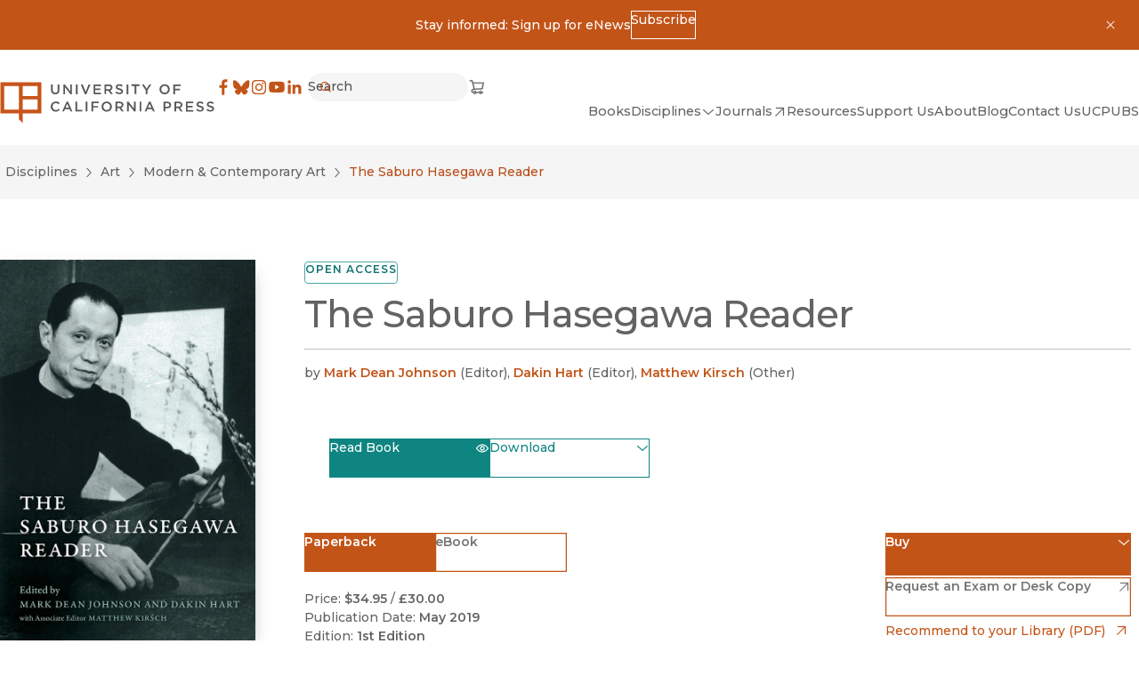

--- FILE ---
content_type: application/javascript; charset=UTF-8
request_url: https://www.ucpress.edu/_next/static/chunks/app/%5Blang%5D/read/error-3beb4aaf1c1d89aa.js
body_size: 2652
content:
(self.webpackChunk_N_E=self.webpackChunk_N_E||[]).push([[321],{32155:function(n,e,r){Promise.resolve().then(r.bind(r,12388))},12388:function(n,e,r){"use strict";r.r(e),r.d(e,{default:function(){return _}});var t=r(57437),i=r(2265),o=r(18427),a=r(36760),c=r.n(a),s=r(10494),l=r(79603);function d({currentColor:n,...e}){return(0,t.jsx)("svg",{width:"31",height:"32",viewBox:"0 0 31 32",fill:"none",xmlns:"http://www.w3.org/2000/svg",children:(0,t.jsx)("path",{fillRule:"evenodd",clipRule:"evenodd",d:"M16.9184 10.851H28.1527V2.8717H16.9184V10.851ZM16.9184 21.3973H28.1527V13.4151H16.9184V21.3973ZM2.84725 21.3973H14.0775V2.8723H2.84725V21.3973ZM0 0V24.2702H14.0775V29.1301L16.9178 32V24.2702H31V0H0Z",fill:n?"currentColor":"hsla(21, 78%, 43%, 1)"})})}var u=r(38778),f=r(24580),h=r.n(f);function p({title:n,backUrl:e}){return(0,t.jsxs)("header",{className:h().header,children:[e?(0,t.jsxs)(s.Z,{className:c()("a-link--secondary",h().back),href:e,children:[(0,t.jsx)(l.Z,{icon:"ArrowWideLeft"}),(0,t.jsxs)("span",{className:"hidden xs:line-clamp-1",children:["Back to ",(0,t.jsx)("strong",{children:n})]})]}):(0,t.jsxs)(s.Z,{className:c()("a-link--secondary",h().back),href:"/",children:[(0,t.jsx)(l.Z,{icon:"ArrowWideLeft"}),(0,t.jsx)("span",{className:"hidden xs:line-clamp-1",children:"Back to UC Press"})]}),(0,t.jsx)(s.Z,{href:"/",className:h().logo,children:(0,t.jsx)(d,{})})]})}function _({error:n,reset:e}){return(0,i.useEffect)(()=>{console.error(n)},[n]),(0,t.jsxs)(t.Fragment,{children:[(0,t.jsx)(p,{}),(0,t.jsx)(o.Z,{})]})}(0,u.BX)(`
  fragment ReaderHeaderFragment on books_default_Entry {
    title
    openAccessEpubUrl
    variantEntries {
      ... on variants_default_Entry {
        __typename
        uri
        format
      }
    }
  }
`)},63334:function(n,e,r){"use strict";r.d(e,{Z:function(){return a}});var t=r(57437),i=r(36760),o=r.n(i);function a({as:n,variant:e,className:r,children:i,accentColor:a,underline:c,lineClamp:s,...l}){return(0,t.jsx)(n,{className:o()(r,{[`t-${e}`]:!!e,"t-underline":!!c,[`t-underline--${c?.size}`]:!!c?.size,[`t-underline--${c?.color}`]:!!c?.color,"font-bold":"lg"===e,"text-accent":a}),...l,children:s?(0,t.jsx)("span",{className:1===s?"line-clamp-1":2===s?"line-clamp-2":3===s?"line-clamp-3":void 0,children:i}):(0,t.jsx)(t.Fragment,{children:i})})}a.displayName="Atomics.Type.Heading"},76057:function(n,e,r){"use strict";r.d(e,{Z:function(){return s}});var t=r(57437),i=r(36760),o=r.n(i),a=r(12860),c=r.n(a);function s({as:n="section",width:e="base",blockPadding:r,inlinePadding:i,bgColor:a="light",className:s,innerClassName:l,id:d,children:u,"aria-label":f}){return(0,t.jsx)(n,{id:d,className:o()(c().container,{[c()[`container--width-${e}`]]:!0,[c()[`container--padding-block-${r}`]]:!!r,[c()[`container--padding-inline-${i}`]]:!!i,[`a-bg-${a}`]:!!a},s),"aria-label":f,children:(0,t.jsx)("div",{className:o()(c().inner,l),children:u})})}},18427:function(n,e,r){"use strict";r.d(e,{Z:function(){return l}});var t=r(57437),i=r(46550),o=r(28914),a=r(63334),c=r(10494),s=r(76057);function l({code:n,error:e,url:r,...l}){let d=l.title??"this content";return(0,t.jsxs)(s.Z,{inlinePadding:"sm",width:"max",innerClassName:"t-rte",children:[(0,t.jsx)(a.Z,{as:"h2",children:(0,i.t)("error.header")}),(0,t.jsxs)("p",{children:[d?(0,t.jsx)(o.c,{i18nKey:"error.reader_message",i18n:i.ZP,values:{title:d},components:[r?(0,t.jsx)(c.Z,{href:r,className:"a-link",target:"_blank"},"title"):(0,t.jsx)("span",{}),(0,t.jsx)(c.Z,{href:"/contact"},"contact")]}):(0,t.jsx)(o.c,{i18nKey:"error.generic_message",i18n:i.ZP,components:[(0,t.jsx)(c.Z,{href:"/contact"},"contact")]}),n?` ${(0,i.t)("error.code_message",{code:n})}`:null]}),e?.message&&(0,t.jsx)("p",{children:e.message})]})}},40257:function(n,e,r){"use strict";var t,i;n.exports=(null==(t=r.g.process)?void 0:t.env)&&"object"==typeof(null==(i=r.g.process)?void 0:i.env)?r.g.process:r(44227)},44227:function(n){!function(){var e={229:function(n){var e,r,t,i=n.exports={};function o(){throw Error("setTimeout has not been defined")}function a(){throw Error("clearTimeout has not been defined")}function c(n){if(e===setTimeout)return setTimeout(n,0);if((e===o||!e)&&setTimeout)return e=setTimeout,setTimeout(n,0);try{return e(n,0)}catch(r){try{return e.call(null,n,0)}catch(r){return e.call(this,n,0)}}}!function(){try{e="function"==typeof setTimeout?setTimeout:o}catch(n){e=o}try{r="function"==typeof clearTimeout?clearTimeout:a}catch(n){r=a}}();var s=[],l=!1,d=-1;function u(){l&&t&&(l=!1,t.length?s=t.concat(s):d=-1,s.length&&f())}function f(){if(!l){var n=c(u);l=!0;for(var e=s.length;e;){for(t=s,s=[];++d<e;)t&&t[d].run();d=-1,e=s.length}t=null,l=!1,function(n){if(r===clearTimeout)return clearTimeout(n);if((r===a||!r)&&clearTimeout)return r=clearTimeout,clearTimeout(n);try{r(n)}catch(e){try{return r.call(null,n)}catch(e){return r.call(this,n)}}}(n)}}function h(n,e){this.fun=n,this.array=e}function p(){}i.nextTick=function(n){var e=Array(arguments.length-1);if(arguments.length>1)for(var r=1;r<arguments.length;r++)e[r-1]=arguments[r];s.push(new h(n,e)),1!==s.length||l||c(f)},h.prototype.run=function(){this.fun.apply(null,this.array)},i.title="browser",i.browser=!0,i.env={},i.argv=[],i.version="",i.versions={},i.on=p,i.addListener=p,i.once=p,i.off=p,i.removeListener=p,i.removeAllListeners=p,i.emit=p,i.prependListener=p,i.prependOnceListener=p,i.listeners=function(n){return[]},i.binding=function(n){throw Error("process.binding is not supported")},i.cwd=function(){return"/"},i.chdir=function(n){throw Error("process.chdir is not supported")},i.umask=function(){return 0}}},r={};function t(n){var i=r[n];if(void 0!==i)return i.exports;var o=r[n]={exports:{}},a=!0;try{e[n](o,o.exports,t),a=!1}finally{a&&delete r[n]}return o.exports}t.ab="//";var i=t(229);n.exports=i}()},24580:function(n){n.exports={header:"Header_header__sfRZf",back:"Header_back__vD_VD",logo:"Header_logo__G1Sxa"}},12860:function(n){n.exports={container:"Container_container__serlb","container--width-base":"Container_container--width-base__4oLTz","container--width-max":"Container_container--width-max___0WL6","container--width-wide":"Container_container--width-wide__mn_cK","container--width-narrow":"Container_container--width-narrow__QdpJp","container--padding-block-xs":"Container_container--padding-block-xs__IRAwv","container--padding-block-sm":"Container_container--padding-block-sm__oP_cQ","container--padding-block-md":"Container_container--padding-block-md__fRei7","container--padding-block-mdLg":"Container_container--padding-block-mdLg__GjbTR","container--padding-block-lg":"Container_container--padding-block-lg__l597x","container--padding-block-xl":"Container_container--padding-block-xl__o8I_j","container--padding-block-xxl":"Container_container--padding-block-xxl__hfHBG","container--padding-inline-sm":"Container_container--padding-inline-sm__KWFom","container--padding-inline-md":"Container_container--padding-inline-md__lcA50","container--padding-inline-lg":"Container_container--padding-inline-lg__aS7Mj",inner:"Container_inner__h1tQo"}}},function(n){n.O(0,[4127,2972,12,8629,9603,2971,2117,1744],function(){return n(n.s=32155)}),_N_E=n.O()}]);

--- FILE ---
content_type: application/javascript; charset=UTF-8
request_url: https://www.ucpress.edu/_next/static/chunks/app/%5Blang%5D/(frontend)/layout-57c3bc0d20b63903.js
body_size: 11557
content:
(self.webpackChunk_N_E=self.webpackChunk_N_E||[]).push([[3362],{51134:function(e,n,t){Promise.resolve().then(t.bind(t,16380)),Promise.resolve().then(t.t.bind(t,16555,23)),Promise.resolve().then(t.t.bind(t,3532,23)),Promise.resolve().then(t.bind(t,84196)),Promise.resolve().then(t.bind(t,51283)),Promise.resolve().then(t.bind(t,50055)),Promise.resolve().then(t.t.bind(t,58852,23)),Promise.resolve().then(t.bind(t,67616)),Promise.resolve().then(t.bind(t,9943)),Promise.resolve().then(t.t.bind(t,23162,23)),Promise.resolve().then(t.t.bind(t,87698,23)),Promise.resolve().then(t.t.bind(t,74995,23)),Promise.resolve().then(t.t.bind(t,12860,23)),Promise.resolve().then(t.t.bind(t,40736,23)),Promise.resolve().then(t.t.bind(t,47436,23)),Promise.resolve().then(t.bind(t,13463)),Promise.resolve().then(t.bind(t,62963)),Promise.resolve().then(t.bind(t,66310)),Promise.resolve().then(t.bind(t,54482)),Promise.resolve().then(t.bind(t,14888)),Promise.resolve().then(t.bind(t,98087)),Promise.resolve().then(t.bind(t,47239)),Promise.resolve().then(t.t.bind(t,72972,23)),Promise.resolve().then(t.t.bind(t,88003,23)),Promise.resolve().then(t.t.bind(t,74076,23)),Promise.resolve().then(t.t.bind(t,21269,23)),Promise.resolve().then(t.t.bind(t,48628,23))},56966:function(e,n,t){"use strict";t.d(n,{Z:function(){return c}});var o=t(57437),s=t(2265),r=t(36760),i=t.n(r),a=t(79603);function l({label:e,preIcon:n,postIcon:t,disabled:s,variant:r="secondary",size:l,className:c,borderless:d,align:u,full:_,...h},m){let b=i()("m-button",!!r&&`m-button--${r}`,!!l&&`m-button--${l}`,!!u&&`m-button--${u}`,d&&"m-button--borderless",_&&"w-full",c);return(0,o.jsxs)("button",{ref:m,className:b,"aria-disabled":s||void 0,...h,children:[n&&(0,o.jsx)(a.Z,{icon:n}),(0,o.jsx)("span",{children:e}),t&&(0,o.jsx)(a.Z,{icon:t})]})}l.displayName="Atomics.Button";var c=(0,s.forwardRef)(l)},90839:function(e,n,t){"use strict";t.d(n,{Z:function(){return c}});var o=t(57437),s=t(2265),r=t(36760),i=t.n(r),a=t(79603);function l({label:e,postIcon:n,disabled:t,variant:s="secondary",className:r,caps:l,iconSize:c,...d},u){let _=i()("a-link m-button-text",l?"t-label-caps-lt":"t-base",!!s&&`m-button-text--${s}`,r);return(0,o.jsxs)("button",{ref:u,className:_,"aria-disabled":t||void 0,...d,children:[(0,o.jsx)("span",{children:e}),n&&(0,o.jsx)(a.Z,{icon:n,size:c,className:"inline"})]})}l.displayName="Atomics.ButtonText";var c=(0,s.forwardRef)(l)},83457:function(e,n,t){"use strict";t.d(n,{Z:function(){return c}});var o=t(57437),s=t(2265),r=t(36760),i=t.n(r),a=t(79603);function l({label:e,icon:n,disabled:t,variant:s,className:r,size:l="base",iconSize:c,...d},u){let _=i()("m-icon-button",!!s&&`m-icon-button--${s}`,!!l&&`m-icon-button--${l}`,r);return(0,o.jsxs)("button",{ref:u,className:_,"aria-disabled":t||void 0,...d,children:[n&&(0,o.jsx)(a.Z,{icon:n,size:c??"circular"===s?20:16}),(0,o.jsx)("span",{className:"sr-only",children:e})]})}l.displayName="Atomics.IconButton";var c=(0,s.forwardRef)(l)},16380:function(e,n,t){"use strict";t.d(n,{default:function(){return a}});var o=t(57437),s=t(2265),r=t(72694),i=t(79603);function a({children:e,closeLabel:n,...t}){let[a,l]=(0,r.Xs)("uc-press-announcement",""),[c,d]=(0,s.useState)(!1),u=(0,s.useId)();return((0,s.useEffect)(()=>{d("hide"===a)},[a]),c)?null:(0,o.jsx)("div",{role:"banner",id:u,...t,children:(0,o.jsxs)("div",{className:"grid grid-cols-[auto_1fr_auto] m-auto max-w-max",children:[(0,o.jsx)("div",{}),(0,o.jsx)("div",{children:e}),(0,o.jsxs)("button",{type:"button",className:"p-2",onClick:()=>l("hide"),"aria-controls":u,children:[(0,o.jsx)(i.Z,{icon:"Close"}),(0,o.jsx)("span",{className:"sr-only",children:n})]})]})})}},84196:function(e,n,t){"use strict";t.d(n,{default:function(){return W}});var o=t(57437),s=t(2265),r=t(72694),i=t(76057),a=t(2360),l=t(67977),c=t(59342),d={Content:a.default,Provider:l.default,Toggle:c.Z},u=t(46550),_=t(10494),h=t(92203);function m({currentColor:e,...n}){return(0,s.useId)(),(0,o.jsxs)("svg",{width:"356",height:"70",viewBox:"0 0 356 70",...h.Z,...n,children:[(0,o.jsx)("path",{fill:"#58595B",d:"M84.7 4.3h2.9v9.3c0 3 1.6 4.7 4.1 4.7 2.5 0 4.1-1.5 4.1-4.5V4.4h2.9v9.3c0 4.9-2.8 7.3-7 7.3s-7-2.5-7-7.2V4.3ZM105 4.3h2.7l8.8 11.3V4.3h2.8v16.4h-2.4l-9-11.6v11.6h-2.8V4.3h-.1ZM125.9 4.3h2.9v16.4h-2.9V4.3ZM137.3 4.3l4.9 12.6 4.9-12.6h3.1l-6.8 16.5h-2.6L134 4.3h3.3ZM155.4 4.3h12.1v2.6h-9.3v4.3h8.2v2.6h-8.2v4.4h9.4v2.6h-12.2V4.3ZM173.4 4.3h7.3c2.1 0 3.7.6 4.7 1.6.9.9 1.4 2.1 1.4 3.5 0 2.7-1.6 4.3-3.9 5l4.4 6.2h-3.4l-4-5.7h-3.6v5.7h-2.9V4.2v.1Zm7.1 8.1c2.1 0 3.4-1.1 3.4-2.7 0-1.8-1.3-2.8-3.4-2.8h-4.2v5.5h4.2ZM191.5 18.2l1.7-2.1c1.6 1.4 3.2 2.1 5.2 2.1s2.9-.8 2.9-2.1c0-1.2-.7-1.8-3.7-2.5-3.5-.8-5.4-1.9-5.4-4.9 0-2.9 2.3-4.8 5.6-4.8s4.3.7 5.9 2.1l-1.5 2.2c-1.5-1.1-2.9-1.7-4.4-1.7-1.5 0-2.7.9-2.7 1.9 0 1.3.7 1.9 3.9 2.6 3.5.8 5.2 2.1 5.2 4.8 0 3.1-2.4 4.9-5.8 4.9s-4.9-.9-6.8-2.6l-.1.1ZM210.1 4.3h2.9v16.4h-2.9V4.3ZM223.6 6.9h-5.2V4.2h13.3v2.7h-5.2v13.7h-2.9V6.9ZM241.9 14.2l-6.5-9.9h3.4l4.6 7.2 4.6-7.2h3.3l-6.5 9.8v6.5h-2.9v-6.5.1ZM264.8 12.5c0-4.7 3.6-8.5 8.6-8.5s8.5 3.8 8.5 8.4c0 4.7-3.6 8.5-8.6 8.5s-8.5-3.8-8.5-8.4Zm14.1 0c0-3.2-2.3-5.8-5.6-5.8s-5.5 2.6-5.5 5.8c0 3.2 2.3 5.8 5.6 5.8s5.5-2.6 5.5-5.8ZM287.7 4.3h12.2v2.6h-9.3v4.5h8.3V14h-8.3v6.7h-2.9V4.3ZM84.2 41.5c0-4.7 3.5-8.5 8.4-8.5s4.9 1.1 6.4 2.5l-1.8 2.1c-1.3-1.2-2.7-2-4.6-2-3.1 0-5.4 2.5-5.4 5.8 0 3.2 2.3 5.8 5.4 5.8 3.1 0 3.3-.8 4.7-2.1l1.8 1.9c-1.7 1.8-3.6 2.9-6.6 2.9-4.8 0-8.3-3.7-8.3-8.4ZM110.3 33.2h2.7l7.2 16.5h-3l-1.7-4h-7.7l-1.7 4h-2.9l7.2-16.5h-.1Zm4.1 9.9-2.8-6.5-2.8 6.5h5.6ZM125.3 33.3h2.9V47h8.6v2.6h-11.5V33.2v.1ZM142.3 33.3h2.9v16.4h-2.9V33.3ZM151.8 33.3H164v2.6h-9.3v4.5h8.3V43h-8.3v6.7h-2.9V33.3ZM168.6 41.5c0-4.7 3.6-8.5 8.6-8.5s8.5 3.8 8.5 8.4c0 4.7-3.6 8.5-8.6 8.5s-8.5-3.8-8.5-8.4Zm14.1 0c0-3.2-2.3-5.8-5.6-5.8s-5.5 2.6-5.5 5.8c0 3.2 2.3 5.8 5.6 5.8s5.5-2.6 5.5-5.8ZM191.6 33.3h7.3c2.1 0 3.7.6 4.7 1.6.9.9 1.4 2.1 1.4 3.5 0 2.7-1.6 4.3-3.9 5l4.4 6.2h-3.4l-4-5.7h-3.6v5.7h-2.9V33.2v.1Zm7.1 8.1c2.1 0 3.4-1.1 3.4-2.7 0-1.8-1.3-2.8-3.4-2.8h-4.2v5.5h4.2ZM210.8 33.3h2.7l8.8 11.3V33.3h2.8v16.4h-2.4l-9-11.6v11.6h-2.8V33.3h-.1ZM231.8 33.3h2.9v16.4h-2.9V33.3ZM247.2 33.2h2.7l7.2 16.5h-3l-1.7-4h-7.7l-1.7 4h-2.9l7.2-16.5h-.1Zm4.1 9.9-2.8-6.5-2.8 6.5h5.6ZM271.5 33.3h6.5c3.8 0 6.2 2.2 6.2 5.5 0 3.7-2.9 5.6-6.5 5.6h-3.2v5.3h-2.9V33.3h-.1Zm6.2 8.5c2.2 0 3.5-1.2 3.5-2.9 0-2-1.4-3-3.5-3h-3.3v5.9h3.3ZM289.5 33.3h7.3c2.1 0 3.7.6 4.7 1.6.9.9 1.4 2.1 1.4 3.5 0 2.7-1.6 4.3-3.9 5l4.4 6.2H300l-4-5.7h-3.6v5.7h-2.9V33.2v.1Zm7.1 8.1c2.1 0 3.4-1.1 3.4-2.7 0-1.8-1.3-2.8-3.4-2.8h-4.2v5.5h4.2ZM308.7 33.3h12.1v2.6h-9.3v4.3h8.2v2.6h-8.2v4.4h9.4v2.6h-12.2V33.3ZM325.6 47.3l1.7-2.1c1.6 1.4 3.2 2.1 5.2 2.1s2.9-.8 2.9-2.1c0-1.2-.7-1.8-3.7-2.5-3.5-.8-5.4-1.9-5.4-4.9 0-2.9 2.3-4.8 5.6-4.8s4.3.7 5.9 2.1l-1.5 2.2c-1.5-1.1-2.9-1.7-4.4-1.7-1.5 0-2.7.9-2.7 1.9 0 1.3.7 1.9 3.9 2.6 3.5.8 5.2 2.1 5.2 4.8 0 3.1-2.4 4.9-5.8 4.9s-4.9-.9-6.8-2.6l-.1.1ZM342.7 47.3l1.7-2.1c1.6 1.4 3.2 2.1 5.2 2.1s2.9-.8 2.9-2.1c0-1.2-.7-1.8-3.7-2.5-3.5-.8-5.4-1.9-5.4-4.9 0-2.9 2.3-4.8 5.6-4.8s4.3.7 5.9 2.1l-1.5 2.2c-1.5-1.1-2.9-1.7-4.4-1.7-1.5 0-2.7.9-2.7 1.9 0 1.3.7 1.9 3.9 2.6 3.5.8 5.2 2.1 5.2 4.8 0 3.1-2.4 4.9-5.8 4.9s-4.9-.9-6.8-2.6l-.1.1Z"}),(0,o.jsx)("path",{fill:"#C8541A",d:"M.7.8v51.9h30.8v10.4l6.2 6.1V52.7h30.8V.8H.7Zm30.8 45.7H6.9V6.9h24.6v39.6Zm30.8 0H37.7V29.4h24.6v17.1Zm0-22.5H37.7V6.9h24.6V24Z"})]})}m.displayName="SVG.UCPressLogoText";var b=t(23162),v=t.n(b);function g(e){return(0,o.jsxs)(_.Z,{href:"/",className:"inline-block",children:[(0,o.jsx)(m,{className:v().logo,...e}),(0,o.jsx)("span",{className:"sr-only",children:(0,u.t)("app.title")})]})}var p=t(38778),f=t(96199),x=t(86595),N=t(36760),k=t.n(N),y=t(79603);function w({label:e,icon:n,disabled:t,variant:s,className:r,size:i,...a},l){let c=k()("m-icon-button",!!s&&`m-icon-button--${s}`,!!i&&`m-icon-button--${i}`,r);return(0,o.jsxs)(_.Z,{ref:l,className:c,"aria-disabled":t||void 0,...a,children:[n&&(0,o.jsx)(y.Z,{icon:n,size:"social"===s?24:"circular"===s?20:16}),(0,o.jsx)("span",{className:"sr-only",children:e})]})}w.displayName="Atomics.IconButtonLink";var j=(0,s.forwardRef)(w),Z=t(58852),P=t.n(Z);function C({variant:e,size:n,...t}){let s=(0,p.Jc)(S,t.data);if(s?.socialLinks?.__typename!=="socialLinks_GlobalSet")return null;let{facebookUrl:r,blueskyUrl:i,instagramUrl:a,youtubeUrl:l,linkedinUrl:c}=s.socialLinks,d=[...r?[{icon:"Facebook",url:r}]:[],...i?[{icon:"Bluesky",url:i}]:[],...a?[{icon:"Instagram",url:a}]:[],...l?[{icon:"YouTube",url:l}]:[],...c?[{icon:"LinkedIn",url:c}]:[]];return 0===d.length?null:(0,o.jsx)("nav",{"aria-label":(0,u.t)("nav.a11y_social_navigation_label"),children:(0,o.jsx)("ul",{className:P().socialLinks,children:d.map(t=>(0,o.jsx)("li",{children:"buttons"===e?(0,o.jsx)(j,{icon:t.icon,href:t.url,label:t.icon,variant:"social",target:"_blank",size:n}):(0,o.jsxs)(_.Z,{href:t.url,className:P().link,target:"_blank",children:[(0,o.jsx)(y.Z,{icon:t.icon,size:20}),(0,o.jsx)("span",{className:"sr-only",children:t.icon})]})},t.icon))})})}let S=(0,p.BX)(`
  fragment SocialLinksListFragment on Query {
    socialLinks: globalSet(site: $site, handle: "socialLinks") {
      __typename
      ... on socialLinks_GlobalSet {
        facebookUrl
        instagramUrl
        youtubeUrl
        linkedinUrl
        blueskyUrl
      }
    }
  }
`);var L=t(50847);function M({label:e,placeholder:n,...t}){return(0,o.jsx)(L.Z,{type:"search",preIcon:"Search",label:e??(0,u.t)("search.label"),placeholder:n??(0,u.t)("search.label"),variant:"rounded",...t})}var F=t(67616);function E({className:e,...n}){return(0,o.jsx)(s.Suspense,{children:(0,o.jsxs)(F.default,{className:e,pathname:"search",children:[(0,o.jsx)(M,{...n}),(0,o.jsx)("button",{type:"submit",className:"sr-only",children:(0,u.t)("common.submit")})]})})}var A=t(74995),D=t.n(A);function B({hideLabel:e,className:n,...t}){let s=(0,p.Jc)(T,t.data),r=s?.globalSet?.__typename==="externalsUrls_GlobalSet"?s.globalSet.shopUrl:null;return r?(0,o.jsx)("div",{children:(0,o.jsxs)(_.Z,{href:r,className:k()(D().shop,n),newWindow:!0,children:[(0,o.jsx)("span",{className:e?"sr-only":void 0,children:(0,u.t)("nav.cart")}),(0,o.jsx)(y.Z,{icon:"ShoppingCart",width:20,height:20})]})}):null}let T=(0,p.BX)(`
  fragment ShoppingCartLinkFragment on Query {
    globalSet(handle: "externalsUrls") {
      ... on externalsUrls_GlobalSet {
        __typename
        shopUrl
      }
    }
  }
`);var R=t(90839),V=t(26695),$=t(59893),I=t.n($);function O({label:e,icon:n}){let{toggleRef:t,onToggleClick:s}=(0,V.D)();return(0,o.jsx)(R.Z,{className:I().toggle,label:e,postIcon:n,caps:!0,iconSize:32,ref:t,onClick:s})}O.displayName="MobileNav.Toggle";var H=t(51283);function U({onClick:e,...n}){let{onCloseClick:t}=(0,V.D)(),r=(0,s.useCallback)(()=>{e&&e(),t()},[e,t]);return(0,o.jsx)(H.default,{onClick:r,...n})}var z=t(50055);function J({onClick:e,...n}){let{onCloseClick:t}=(0,V.D)(),r=(0,s.useCallback)(()=>{e&&e(),t()},[e,t]);return(0,o.jsx)(z.default,{onClick:r,mobile:!0,...n})}var G=t(1333),q=t.n(G);function W(e){let n=(0,p.Jc)(Q,e.data),{t}=(0,x.Z)(),a=(0,r.tm)(),[l,c]=(0,s.useState)(!1),u=(0,s.useId)();if((0,s.useEffect)(()=>{c(a)},[a]),!l)return null;let _=n.mobileNav?n.mobileNav:[];return(0,o.jsx)("div",{className:q().mobileNav,children:(0,o.jsxs)(d.Provider,{options:{modal:!0,scrollLockClassName:"has-scroll-lock"},children:[(0,o.jsx)(O,{"aria-controls":u,label:"Menu",icon:"Hamburger"}),(0,o.jsxs)(d.Content,{id:u,className:q().mobileNav__dialog,children:[(0,o.jsxs)(i.Z,{as:"header",innerClassName:q().mobileNav__header,children:[(0,o.jsx)(g,{}),(0,o.jsx)(O,{label:"Close",icon:"Close"})]}),(0,o.jsxs)(i.Z,{className:q().mobileNav__content,innerClassName:q().mobileNav__contentInner,children:[(0,o.jsx)(f.Z.Provider,{children:(0,o.jsx)(f.Z.Group,{"aria-label":t("nav.a11y_site_navigation_label"),children:(0,o.jsxs)("ul",{children:[_.map(e=>{if(e?.__typename!=="headerNavigation_Node")return null;let t=!!e?.children&&e.children.length>0||"Disciplines"===e.title;return(0,o.jsx)("li",{className:q().mobileNav__item,children:t?(0,o.jsx)(J,{data:e,disciplines:n.disciplineNav?.map(e=>({id:`${e?.id}`,title:`${e?.title}`,uri:`${e?.uri}`}))}):(0,o.jsx)(U,{data:e,mobile:!0})},e.id)}),(0,o.jsx)("li",{className:q().mobileNav__item,children:(0,o.jsx)(B,{data:n,className:"m-nav-item m-nav-item--mobile"})})]})})}),(0,o.jsx)(E,{name:"q",size:"lg",block:!0,hideLabel:!0,borderless:!0}),(0,o.jsx)(C,{data:n,variant:"buttons",size:"lg"})]})]})]})})}let Q=(0,p.BX)(`
  fragment MobileNavFragment on Query {
    mobileNav: navigationNodes(
      site: $site
      navHandle: "headerNavigation"
      level: 1
    ) {
      ... on headerNavigation_Node {
        __typename
        id
        title
        ...HeaderSubnavAndToggleFragment
        ...NavItemFragment
        children {
          __typename
          id
          title
          ...NavItemFragment
        }
      }
    }
    disciplineNav: entries(
      site: $site
      section: "disciplines"
      level: 1
      orderBy: "title"
    ) {
      __typename
      id
      title
      uri
    }
    ...SocialLinksListFragment
    ...ShoppingCartLinkFragment
  }
`)},51283:function(e,n,t){"use strict";t.d(n,{default:function(){return u}});var o=t(57437),s=t(99376),r=t(36760),i=t.n(r),a=t(2265),l=t(10494),c=t(38778),d=t(79603);function u({data:e,mobile:n,nested:t,onClick:r}){let u=(0,c.Jc)(_,e),h=(0,s.usePathname)(),m=(0,a.useCallback)(()=>{r&&r()},[r]),b="1"===u.newWindow,v=u.children?u.children.length:0,g=i()("m-nav-item",{"m-nav-item--mobile":n,"m-nav-item--nested":t});return"Passive"===u.typeLabel?(0,o.jsxs)("span",{className:g,children:[(0,o.jsx)("span",{children:u.title}),!!v&&(0,o.jsx)(d.Z,{icon:"DisclosureDown"})]}):u.uri&&u.title?(0,o.jsxs)(l.Z,{href:u.uri,currentPathname:h,target:b?"_blank":void 0,className:g,onClick:m,children:[(0,o.jsx)("span",{children:u.title}),b&&(0,o.jsx)(d.Z,{icon:"LinkExternal"})]}):null}u.displayName="Header.SiteNav.Item";let _=(0,c.BX)(`
  fragment NavItemFragment on headerNavigation_Node {
    title
    uri: nodeUri
    typeLabel
    newWindow
    level
    children {
      __typename
    }
  }
`)},50055:function(e,n,t){"use strict";t.d(n,{default:function(){return m}});var o=t(57437),s=t(2265),r=t(36760),i=t.n(r),a=t(96199),l=t(38778),c=t(10494),d=t(2974),u=t(51283),_=t(69824),h=t.n(_);function m({mobile:e,disciplines:n,onClick:t,...r}){let _=(0,l.Jc)(b,r.data),{setActiveId:m}=(0,d.F)(),v=(0,s.useId)(),g=(0,s.useCallback)(()=>{m(null),t&&t()},[t,m]);if(!_?.title)return null;let p="Disciplines"===_.title,f=_.children??[],x=p&&n?n.length+f.length:f.length,N=_.children&&!e?Math.ceil(x/10):1;return(0,o.jsxs)(o.Fragment,{children:[(0,o.jsx)(a.Z.Toggle,{id:v,className:i()("m-nav-item m-nav-item--toggle",{"m-nav-item--mobile":e}),label:_.title,icon:"DisclosureDown"}),(0,o.jsx)(a.Z.Content,{id:v,style:{"--header-nav-columns":N>3?3:N},className:i()(h().subnav,{[h()["subnav--mobile"]]:e,[h()["subnav--dropdown"]]:!e}),children:(0,o.jsx)("div",{children:(0,o.jsxs)("ul",{className:h().subnav__list,children:[f.map(e=>e&&"headerNavigation_Node"===e.__typename?(0,o.jsx)("li",{className:h().subnav__item,children:(0,o.jsx)(u.default,{data:e,onClick:g,nested:!0})},e.id):null),p&&n?.map(e=>o.jsx("li",{className:h().subnav__item,children:o.jsx(c.Z,{href:e.uri,className:"m-nav-item m-nav-item--nested",onClick:g,children:o.jsx("span",{children:e.title})})},e.id))]})})})]})}let b=(0,l.BX)(`
  fragment HeaderSubnavAndToggleFragment on headerNavigation_Node {
    id
    title
    children {
      __typename
      id
      title
      ...NavItemFragment
      children {
        __typename
        id
        ...NavItemFragment
      }
    }
  }
`)},67616:function(e,n,t){"use strict";t.d(n,{default:function(){return r}});var o=t(57437),s=t(99376);function r({children:e,scrollTarget:n,pathname:t,...r}){let i=(0,s.usePathname)(),a=(0,s.useSearchParams)(),l=a?Object.fromEntries(a):{},c=(0,s.useRouter)(),d=t??i;return(0,o.jsx)("form",{...r,onSubmit:function(e){e.preventDefault();let t=new URLSearchParams(Object.assign({},l,Object.fromEntries(new FormData(e.target))));for(let[e,n]of t)n||t.delete(e);let o=new URL(d,"https://www.ucpress.edu");o.search=t.toString(),o.hash=n??"",c.push(`${o.pathname}${o.search}${o.hash}`,{scroll:!!n})},children:e})}},14669:function(e,n,t){"use strict";t.d(n,{Z:function(){return r}});var o=t(57437),s=t(46550);function r({label:e,id:n,name:t,descId:r,description:i,required:a,className:l,hideLabel:c,children:d}){return(0,o.jsxs)("div",{className:l,children:[(0,o.jsxs)("label",{htmlFor:n,className:c?"sr-only":"t-label-caps-lt pb-2 inline-block",children:[e,a&&(0,o.jsxs)(o.Fragment,{children:[(0,o.jsx)("span",{className:"sr-only",children:(0,s.t)("common.required")}),(0,o.jsx)("span",{"aria-hidden":"true",children:" *"})]})]}),d,i&&(0,o.jsx)("div",{id:r,children:i})]})}},50847:function(e,n,t){"use strict";t.d(n,{Z:function(){return d}});var o=t(57437),s=t(2265),r=t(36760),i=t.n(r),a=t(14669),l=t(79603);function c({name:e,type:n="text",label:t,description:r,disabled:c,required:d,className:u,inputClassName:_,borderless:h,block:m,hideLabel:b,size:v,preIcon:g,variant:p,...f},x){let N=(0,s.useId)(),k=r?`${N}-desc`:void 0;return(0,o.jsx)(a.Z,{label:t,id:N,name:e,descId:k,description:r,required:d,hideLabel:b,children:(0,o.jsxs)("div",{className:i()("m-input-wrapper",{[`m-input-wrapper--${v}`]:!!v,[`m-input-wrapper--${p}`]:!!p,"m-input-wrapper--disabled":!!c},u),children:[g&&(0,o.jsx)(l.Z,{icon:g,className:"m-input-wrapper__preIcon"}),(0,o.jsx)("input",{className:i()("m-input",{"m-input--borderless":!!h,"w-full":m},_),type:n,ref:x,id:N,name:e,"aria-required":d,"aria-disabled":c,"aria-describedby":k,...f})]})})}c.displayName="Atomics.Input";var d=(0,s.forwardRef)(c)},9943:function(e,n,t){"use strict";t.d(n,{default:function(){return s}});var o=t(2265);function s(){return(0,o.useEffect)(()=>{let e=document.documentElement.className.replace("no-js","js");document.documentElement.className=e},[]),null}},76057:function(e,n,t){"use strict";t.d(n,{Z:function(){return l}});var o=t(57437),s=t(36760),r=t.n(s),i=t(12860),a=t.n(i);function l({as:e="section",width:n="base",blockPadding:t,inlinePadding:s,bgColor:i="light",className:l,innerClassName:c,id:d,children:u,"aria-label":_}){return(0,o.jsx)(e,{id:d,className:r()(a().container,{[a()[`container--width-${n}`]]:!0,[a()[`container--padding-block-${t}`]]:!!t,[a()[`container--padding-inline-${s}`]]:!!s,[`a-bg-${i}`]:!!i},l),"aria-label":_,children:(0,o.jsx)("div",{className:r()(a().inner,c),children:u})})}},2360:function(e,n,t){"use strict";t.d(n,{default:function(){return _}});var o=t(57437),s=t(2265),r=t(36760),i=t.n(r),a=t(99376),l=t(26695),c=t(59342),d=t(58068),u=t.n(d);function _({children:e,className:n,variant:t,...r}){let{dialogRef:d,onCloseClick:_}=(0,l.D)(),h=(0,a.usePathname)();return(0,s.useEffect)(()=>{_()},[h]),(0,o.jsx)("dialog",{ref:d,className:i()(u().content,{[u()["content--simple"]]:"simple"===t},n),...r,children:(0,o.jsxs)("div",{children:["simple"===t&&(0,o.jsx)(c.Z,{styledAs:"close",className:u().close,label:"Close"}),e]})})}_.displayName="Dialog.Dialog"},67977:function(e,n,t){"use strict";t.d(n,{default:function(){return i}});var o=t(57437),s=t(63423),r=t(26695);function i({children:e,options:n}){let t=(0,s.Z)(n);return(0,o.jsx)(r.Z.Provider,{value:t,children:e})}i.displayName="Dialog.Provider"},58972:function(e,n,t){"use strict";t.d(n,{default:function(){return _}});var o=t(57437),s=t(36760),r=t.n(s),i=t(56966),a=t(83457),l=t(90839),c=t(26695),d=t(47430),u=t.n(d);function _({styledAs:e="button",label:n,size:t,className:s,variant:d,align:_,full:h}){let{toggleRef:m,onToggleClick:b}=(0,c.D)();return"button"===e?(0,o.jsx)(i.Z,{label:n,ref:m,onClick:b,className:s,size:t,variant:d,align:_,full:h}):"buttonText"===e?(0,o.jsx)(l.Z,{label:n,ref:m,onClick:b,className:s,postIcon:"LinkExternal",iconSize:16,variant:"tab"}):(0,o.jsx)(a.Z,{label:n,ref:m,onClick:b,className:r()(u().close,s),icon:"Close",size:"md",iconSize:20})}_.displayName="Dialog.Toggle"},59342:function(e,n,t){"use strict";t.d(n,{Z:function(){return o.default}});var o=t(58972)},26695:function(e,n,t){"use strict";t.d(n,{D:function(){return r}});var o=t(2265);let s=(0,o.createContext)(null);function r(){let e=(0,o.useContext)(s);if(!e)throw Error("Dialog components cannot be rendered outside the Dialog.Provider component.");return e}n.Z=s},13463:function(e,n,t){"use strict";t.d(n,{default:function(){return c}});var o=t(57437),s=t(36760),r=t.n(s),i=t(2974),a=t(70201),l=t.n(a);function c({children:e,className:n,id:t,...s}){let{getContentProps:a}=(0,i.F)();return(0,o.jsx)("div",{...a(t),className:r()(l().content,{...!!n&&{[n]:!0}}),...s,children:e})}c.displayName="Disclosure.Content"},62963:function(e,n,t){"use strict";t.d(n,{default:function(){return l}});var o=t(57437),s=t(2265),r=t(99376),i=t(72694),a=t(2974);function l({className:e,children:n,lockScroll:t,as:l="nav",...c}){let d=(0,s.useRef)(null),u=(0,r.usePathname)(),{activeId:_,setActiveId:h,initActiveId:m,closeOnFocusOut:b}=(0,a.F)();(0,i.t$)(d,()=>b?h(null):null),(0,s.useEffect)(()=>h(m??null),[u,h,m]);let v=(0,s.useCallback)(e=>{if(!b)return;let n=d?.current;!n||n.contains(e.relatedTarget)||h(null)},[h,b]);(0,i.OR)("focusout",v,d);let g=(0,s.useCallback)(e=>{"Escape"===e.key&&h(null)},[h]);return(0,i.OR)("keydown",g,d),(0,s.useEffect)(()=>{let e=document.querySelector("body");!e?.classList.contains("has-mobile-nav-active")&&t&&e?.classList.toggle("has-scroll-lock",!!_)},[_,t]),(0,o.jsx)(l,{ref:d,className:e,...c,children:n})}},66310:function(e,n,t){"use strict";t.d(n,{default:function(){return i}});var o=t(57437),s=t(2974),r=t(2265);function i({initActiveId:e,closeOnFocusOut:n,children:t}){let i=function(e={}){let[n,t]=(0,r.useState)(e?.initActiveId??null),o=(0,r.useCallback)(e=>{t(e)},[]),s=(0,r.useCallback)(e=>({"aria-controls":e,"aria-expanded":e===n,onClick:()=>t(n=>n===e?null:e)}),[n]),i=(0,r.useCallback)(e=>({id:e,inert:n!==e?"":void 0}),[n]);return{initActiveId:e.initActiveId,closeOnFocusOut:e.closeOnFocusOut,activeId:n,setActiveId:o,getToggleProps:s,getContentProps:i}}({initActiveId:e,closeOnFocusOut:n});return(0,o.jsx)(s.Z.Provider,{value:i,children:t})}},54482:function(e,n,t){"use strict";t.d(n,{default:function(){return _}});var o=t(57437),s=t(36760),r=t.n(s),i=t(79603),a=t(10494),l=t(86595),c=t(2974),d=t(74329),u=t.n(d);function _({label:e,id:n,href:t,icon:s,iconSize:d,className:_,...h}){let{getToggleProps:m}=(0,c.F)(),{t:b}=(0,l.Z)(),v=m(n),g=v["aria-expanded"];return t?(0,o.jsxs)("div",{className:r()(u().toggle,_),"data-toggle-open":g,...h,children:[(0,o.jsx)(a.Z,{href:t,children:e}),(0,o.jsxs)("button",{...v,children:[s&&(0,o.jsx)(i.Z,{icon:s,size:d}),(0,o.jsx)("span",{className:"sr-only",children:b(g?"nav.close_menu":"nav.open_menu")})]})]}):(0,o.jsxs)("button",{type:"button",className:r()(u().toggle,_),"data-toggle-open":g,...v,...h,children:[(0,o.jsx)("span",{children:e}),s&&(0,o.jsx)(i.Z,{icon:s,size:d})]})}_.displayName="Disclosure.Toggle"},2974:function(e,n,t){"use strict";t.d(n,{F:function(){return r}});var o=t(2265);let s=(0,o.createContext)(null);function r(){let e=(0,o.useContext)(s);if(!e)throw Error("MenuManager components cannot be rendered outside the MenuManager.Provider component.");return e}n.Z=s},96199:function(e,n,t){"use strict";t.d(n,{Z:function(){return a}});var o=t(62963),s=t(66310),r=t(54482),i=t(13463),a={Group:o.default,Provider:s.default,Toggle:r.default,Content:i.default}},86595:function(e,n,t){"use strict";t.d(n,{Z:function(){return a}});var o=t(2265),s=t(66110),r=t(99376),i=t(38778);function a(){let e=(0,r.useParams)(),n=(0,s.$G)(),{i18n:t}=n;return(0,o.useEffect)(()=>{"string"==typeof e?.lang&&t.resolvedLanguage!==e.lang&&i.E7.includes(e.lang)&&t.changeLanguage(e.lang)},[e?.lang]),n}t(44720)},44720:function(e,n,t){"use strict";var o={};t.r(o),t.d(o,{en:function(){return a},es:function(){return l}});var s=t(46550),r=t(28230),i=t(38778),a=JSON.parse('{"translation":{"404":{"header":"Page Not Found","message":"Sorry, the page you were looking for could not be found.","post":{"header":"Blog Post Not Found","message":"Sorry, the blog post you were looking for could not be found."}},"key":"English","app":{"title":"University of California Press"},"common":{"email":"Email","loading":"Loading","required":"Required","submit":"Submit","dismiss":"Dismiss","back_to":"Back to","see_all":"See All","read_more":"Read More","read_less":"Read Less","page":"Page","of_count":"of {{count, number}}","go":"Go","browse_all":"Browse All","results_count":"{{count, number}} Result","results_count_other":"{{count, number}} Results","sort_by":"Sort By","filter":"Filter","filter_other":"Filters","no_results":"No results.","no_results_for":"No results for \\"{{val}}\\".","no_results_with_filters":"No results with current filters.","learn_more":"Learn More","epub":"EPUB","pdf":"PDF"},"glossary":{"open_access":"Open Access","discipline":"Discipline","discipline_other":"Disciplines","endowment":"Endowment","endowment_other":"Endowments","book":"Book","book_other":"Books","ebooks":"Ebooks","journal":"Journal","journal_other":"Journals","blog":"Blog","blog_post":"Blog Post","blog_post_other":"Blog Posts","post":"Post","post_other":"Posts","cateogory":"Category","category_other":"Categories","tag":"Tag","tag_other":"Tags","series":"Series","resource":"Resource","resource_other":"Resources","page":"Page","page_other":"Pages"},"flyer":{"print":"Print","print_instructions":"To save as a PDF, click \\"Print\\" and select \\"Save as PDF\\" or \\"Print to PDF\\" from the Destination dropdown. On a mobile device, click the \\"Share\\" button, then choose \\"Print\\" and \\"Save as PDF\\"."},"metrics":{"abstract_views":"<strong>{{count, number}}</strong> Abstract View","abstract_views_other":"<strong>{{count, number}}</strong> Abstract Views","downloads":"<strong>{{count, number}}</strong> Download","downloads_other":"<strong>{{count, number}}</strong> Downloads","reads":"<strong>{{count, number}}</strong> Read","reads_other":"<strong>{{count, number}}</strong> Reads"},"search":{"label":"Search","search_results":"Search Results","placeholder":"Enter keyword to search..."},"filter":{"all":"All"},"format":{"hardcover":"Hardcover","paperback":"Paperback","ebook":"eBook"},"nav":{"a11y_navigation_label":"{{name}}","a11y_site_navigation_label":"Site","a11y_section_navigation_label":"Section","a11y_breadcrumb_navigation":"Breadcrumb","a11y_series_navigation":"$t(glossary.series)","a11y_social_navigation_label":"Social","skip_to_label":"Skip to main content","browse_all_books":"Browse All $t(glossary.book_other)","browse_all_journals":"Browse All $t(glossary.journal_other)","browse_by_discipline":"Browse By $t(glossary.discipline)","open_menu":"Open Menu","close_menu":"Close Menu","shop":"Shop","cart":"Cart"},"error":{"header":"Something went wrong!","generic_message":"There was an error loading this content. Try reloading the page or, if the issue persists, please <0>let us know</0>.","reader_message":"There was an error loading <0>{{title}}</0>. Try reloading the page or, if the issue persists, please <1>let us know</1>.","code_message":"Error code: {{code}}."},"pagination":{"a11y_label":"Pagination","next_button":"Next","previous_button":"Previous","results_per_page":"Results per page"},"slideshow":{"a11y_label":"Slideshow","slide":"Slide","current_slide":"{{current}} / {{length}}"},"header":{},"footer":{"email_placeholder":"email address","follow_us_label":"Follow us on social:","newsletter_label":"Sign up for our newsletter:","cc_message":"\xa9 Copyright {{year}}","cc_message_default":"$t(footer.cc_message) by the Regents of the University of California. All rights reserved."},"hero":{"resources_label":"Resources"},"resources":{"resources_sidebar_header":"$t(glossary.resource_other) For:","see_all_resources":"See All $t(glossary.resource_other)","instructors":"Instructors","book_authors":"Book Authors","journal_auth_ed":"Journal Authors & Editors","librarians":"Librarians","booksellers":"Booksellers","journalists":"Media & Journalists"},"acquisition_type":{"voices_revived":"Voices Revived","firstgen":"FirstGen"},"book":{"by":"by","and_count_more":"and {{count}} more","download_cover_image":"Download Cover Image","download_flyer":"Download Flyer","details":{"price":"Price:","publication_date":"Publication Date:","publisher":"Publisher:","imprint":"Imprint:","title_details":"Title Details:","rights":"Rights:","pages":"Pages:","isbn":"ISBN:","series":"Series:","trim_size":"Trim Size:","edition":"Edition:","format":"Format:","endowments":"Endowments:","illustrations":"Illustrations:"},"download":{"label":"Download","pdf":"Download $t(common.pdf)","epub":"Download $t(common.epub)"},"edition_ordinal_one":"{{count}}st Edition","edition_ordinal_two":"{{count}}nd Edition","edition_ordinal_few":"{{count}}rd Edition","edition_ordinal_other":"{{count}}th Edition","request_exam_or_desk_copy":"Request an Exam or Desk Copy","read_an_excerpt":"Read an Excerpt","buying_options":"Buy","recommend_to_your_library_pdf":"Recommend to your Library ($t(common.pdf))","rights_and_permissions":"Rights and Permissions","read_book":"Read Book","google_books_preview":"Google Books Preview","section":{"about_the_book":"About the Book","from_our_blog":"From Our Blog","about_the_author":"About the Author","learn_more_links":"Learn More","downloads":"Downloads","media":"Media","image_slideshow":"Image Slideshow","video_slideshow":"Video Slideshow","soundcloud_embed":"Soundcloud Embed","table_of_contents":"Table of Contents","reviews":"Reviews","more_reviews":"See More Reviews","less_reviews":"See Less Reviews","awards":"Awards"},"filter":{"all_disciplines":"All $t(glossary.discipline_other)","loading_disciplines":"Loading $t(glossary.discipline_other)"}},"discipline":{"coming_soon":"Coming Soon","open_access":"Open Access Titles"},"blog":{"heading":"UC Press Blog","filter":{"categories_placeholder":"All Categories","a11y_category_label":"Blog Category"}},"posts":{"all_posts":"All $t(glossary.post_other)","related_posts":"Related Posts","recent_posts":"Recent Posts","featured_posts":"Featured Posts","from_our_blog_heading":"From Our Blog","visit_our_blog_link":"Visit Our Blog"},"post":{"by":"by","share":"Share","next_post":"Next Post","previous_post":"Previous Post","about_the_author":"About the Author","about_the_author_other":"About the Authors"},"sort":{"date":"Date","publication_date":"Publication Date","title_asc":"Title A-Z","title_desc":"Title Z-A"},"form":{"reset":"Reset Filters"},"featured":{"title":"Featured","books":"Books","journals":"Journals","more_books":"More Books","explore_journals":"Explore Journals"},"reader":{"back_link":"Back to <strong>{{title}}</strong>"},"series":{"series_completed":"(Series Completed)"},"podcast":{"block_heading":"From Our Podcast: <em>Beyond the Margins</em>","visit_link":"Visit our channel","play_label":"Play","pause_label":"Pause"}}}'),l=JSON.parse('{"translation":{"404":{"header":"404 No encontrado","message":"La p\xe1gina solicitada no pudo ser encontrada."},"key":"Espa\xf1ol","app":{},"common":{"loading":"Cargando"},"glossary":{},"nav":{"skip_to_label":"Saltar al contenido principal"}}}');s.ZP.use(r.D).init(function(e=i.k$){return{lng:e,fallbackLng:i.k$,supportedLngs:i.E7,resources:o,returnObjects:!0,interpolation:{escapeValue:!1},react:{transEmptyNodeValue:"",transSupportBasicHtmlNodes:!0}}}())},48628:function(){},3532:function(e){e.exports={footer:"Footer_footer__iAl1H",social:"Footer_social__DJYi6",newsletter:"Footer_newsletter__9mqw6",newsletter__fields:"Footer_newsletter__fields__E4DuR",newsletter__submit:"Footer_newsletter__submit__AMsge",cc:"Footer_cc__89_Fe"}},40736:function(e){e.exports={nav:"FooterNav_nav__v6YbR",column:"FooterNav_column__S7T6s",header:"FooterNav_header__5Nbhw",submenu:"FooterNav_submenu__O62As",submenuLink:"FooterNav_submenuLink__Dzr53"}},16555:function(e){e.exports={header:"Header_header__ZWjAT",header__inner:"Header_header__inner__Kn9MD",header__right:"Header_header__right__cUuHJ",header__nav:"Header_header__nav__ecllo",header__navTop:"Header_header__navTop__SMrzN",header__search:"Header_header__search__jQasM"}},87698:function(e){e.exports={navList:"HeaderNav_navList__1E13z",navList__item:"HeaderNav_navList__item__fY6Th"}},1333:function(e){e.exports={mobileNav:"MobileNav_mobileNav__mp0rT",mobileNav__dialog:"MobileNav_mobileNav__dialog__FcY4p",mobileNav__header:"MobileNav_mobileNav__header__6w5Bk",mobileNav__content:"MobileNav_mobileNav__content__cnxJ1",mobileNav__contentInner:"MobileNav_mobileNav__contentInner__wYzjQ",mobileNav__item:"MobileNav_mobileNav__item__kMUd5"}},59893:function(e){e.exports={toggle:"MobileNavToggle_toggle__mtGXj"}},74995:function(e){e.exports={shop:"ShoppingCartLink_shop__tAfWI"}},69824:function(e){e.exports={"subnav--dropdown":"SubnavAndToggle_subnav--dropdown__t0aEl",subnav__list:"SubnavAndToggle_subnav__list__87J3x",subnav__item:"SubnavAndToggle_subnav__item__KdUsf","subnav--mobile":"SubnavAndToggle_subnav--mobile__n18nU"}},47436:function(e){e.exports={skipToLink:"SkipToLink_skipToLink__AW79S"}},58852:function(e){e.exports={socialLinks:"SocialLinksList_socialLinks__LvOVe",link:"SocialLinksList_link__cGlAb"}},23162:function(e){e.exports={logo:"UCPressLogoLink_logo__YvEWw"}},12860:function(e){e.exports={container:"Container_container__serlb","container--width-base":"Container_container--width-base__4oLTz","container--width-max":"Container_container--width-max___0WL6","container--width-wide":"Container_container--width-wide__mn_cK","container--width-narrow":"Container_container--width-narrow__QdpJp","container--padding-block-xs":"Container_container--padding-block-xs__IRAwv","container--padding-block-sm":"Container_container--padding-block-sm__oP_cQ","container--padding-block-md":"Container_container--padding-block-md__fRei7","container--padding-block-mdLg":"Container_container--padding-block-mdLg__GjbTR","container--padding-block-lg":"Container_container--padding-block-lg__l597x","container--padding-block-xl":"Container_container--padding-block-xl__o8I_j","container--padding-block-xxl":"Container_container--padding-block-xxl__hfHBG","container--padding-inline-sm":"Container_container--padding-inline-sm__KWFom","container--padding-inline-md":"Container_container--padding-inline-md__lcA50","container--padding-inline-lg":"Container_container--padding-inline-lg__aS7Mj",inner:"Container_inner__h1tQo"}},58068:function(e){e.exports={content:"Content_content__mgbmb","content--simple":"Content_content--simple__lUfK_",close:"Content_close___nX17"}},47430:function(e){e.exports={close:"Toggle_close___isvH"}},70201:function(e){e.exports={content:"Content_content__OWDnN"}},74329:function(e){e.exports={toggle:"Toggle_toggle__VBe_1"}},21269:function(e){e.exports={style:{fontFamily:"'__Montserrat_a6ed1b'",fontStyle:"normal"},className:"__className_a6ed1b",variable:"__variable_a6ed1b"}},74076:function(e){e.exports={style:{fontFamily:"'__Radley_b910e6'",fontWeight:400},className:"__className_b910e6",variable:"__variable_b910e6"}},63423:function(e,n,t){"use strict";t.d(n,{Z:function(){return s}});var o=t(2265);function s(e){let{modal:n}=e,t=n?e.scrollLockClassName:null,s=!n&&e.initOpen,r=n?"explicit":e.dismissalMode,i=(0,o.useRef)(null),a=(0,o.useRef)(null),[l,c]=(0,o.useState)(null!=s&&s),d=()=>c(!1);(0,o.useEffect)(()=>{var e,o,r;let a=document.querySelector("body");l?!n||s?null===(e=i.current)||void 0===e||e.show():(null===(o=i.current)||void 0===o||o.showModal(),a&&t&&a.classList.add(t)):((null===(r=i.current)||void 0===r?void 0:r.open)&&i.current.close(),t&&(null==a?void 0:a.classList.contains(t))&&a.classList.remove(t))},[l]),(0,o.useEffect)(()=>{let e=i.current;return null==e||e.addEventListener("close",d),()=>{null==e||e.removeEventListener("close",d)}},[]);let u=(0,o.useCallback)(e=>{"Escape"===e.key&&d()},[]),_=(0,o.useCallback)(e=>{let n=e.relatedTarget===i.current,t=e.relatedTarget===a.current;n||t||d()},[]);return(0,o.useEffect)(()=>{let e=i.current;if(!n&&l)return null==e||e.addEventListener("keydown",u),()=>{!n&&l&&(null==e||e.removeEventListener("keydown",u))}},[l,n,u]),(0,o.useEffect)(()=>{let e=i.current;if(l&&"light"===r)return null==e||e.addEventListener("focusout",_),()=>{l&&"light"===r&&(null==e||e.removeEventListener("focusout",_))}},[l,r,_]),{open:l,dialogRef:i,toggleRef:a,onToggleClick:e=>c(e=>!e),onCloseClick:e=>d()}}}},function(e){e.O(0,[4127,4313,2886,6819,2972,12,3144,8606,8629,9603,2971,2117,1744],function(){return e(e.s=51134)}),_N_E=e.O()}]);

--- FILE ---
content_type: application/javascript; charset=UTF-8
request_url: https://www.ucpress.edu/_next/static/chunks/app/%5Blang%5D/read/not-found-a035981a16aa39c6.js
body_size: 420
content:
(self.webpackChunk_N_E=self.webpackChunk_N_E||[]).push([[8468],{77144:function(n,i,e){Promise.resolve().then(e.t.bind(e,12860,23)),Promise.resolve().then(e.t.bind(e,24580,23)),Promise.resolve().then(e.t.bind(e,72972,23))},24580:function(n){n.exports={header:"Header_header__sfRZf",back:"Header_back__vD_VD",logo:"Header_logo__G1Sxa"}},12860:function(n){n.exports={container:"Container_container__serlb","container--width-base":"Container_container--width-base__4oLTz","container--width-max":"Container_container--width-max___0WL6","container--width-wide":"Container_container--width-wide__mn_cK","container--width-narrow":"Container_container--width-narrow__QdpJp","container--padding-block-xs":"Container_container--padding-block-xs__IRAwv","container--padding-block-sm":"Container_container--padding-block-sm__oP_cQ","container--padding-block-md":"Container_container--padding-block-md__fRei7","container--padding-block-mdLg":"Container_container--padding-block-mdLg__GjbTR","container--padding-block-lg":"Container_container--padding-block-lg__l597x","container--padding-block-xl":"Container_container--padding-block-xl__o8I_j","container--padding-block-xxl":"Container_container--padding-block-xxl__hfHBG","container--padding-inline-sm":"Container_container--padding-inline-sm__KWFom","container--padding-inline-md":"Container_container--padding-inline-md__lcA50","container--padding-inline-lg":"Container_container--padding-inline-lg__aS7Mj",inner:"Container_inner__h1tQo"}}},function(n){n.O(0,[4127,2972,2971,2117,1744],function(){return n(n.s=77144)}),_N_E=n.O()}]);

--- FILE ---
content_type: text/x-component
request_url: https://www.ucpress.edu/books/browse?q=Mark+Dean+Johnson&_rsc=1gc1n
body_size: 905
content:
1:I[4707,[],""]
3:I[36423,[],""]
2:["lang","en","d"]
0:["tCOyfF8T_Fz39i6PHghCT",[["children",["lang","en","d"],"children","(frontend)","children","dynamic",["dynamic",{"children":["books",{"children":["browse",{"children":["__PAGE__?{\"q\":\"Mark Dean Johnson\"}",{}]}]}]}],["dynamic",{"children":null},[null,["$","$L1",null,{"parallelRouterKey":"children","segmentPath":["children","$2","children","(frontend)","children","dynamic","children"],"error":"$undefined","errorStyles":"$undefined","errorScripts":"$undefined","template":["$","$L3",null,{}],"templateStyles":"$undefined","templateScripts":"$undefined","notFound":"$undefined","notFoundStyles":"$undefined"}]],null],["$L4",null]]]]
4:[["$","meta","0",{"name":"viewport","content":"width=device-width, initial-scale=1"}],["$","meta","1",{"charSet":"utf-8"}],["$","title","2",{"children":"Books - University of California Press"}],["$","meta","3",{"name":"description","content":"Scholarship is a powerful tool for changing how people think, plan, and govern. By giving voice to bright minds and bold ideas, we seek to foster understanding and drive progressive change."}],["$","link","4",{"rel":"manifest","href":"/site.webmanifest","crossOrigin":"use-credentials"}],["$","meta","5",{"property":"og:title","content":"University of California Press"}],["$","meta","6",{"property":"og:description","content":"Scholarship is a powerful tool for changing how people think, plan, and govern. By giving voice to bright minds and bold ideas, we seek to foster understanding and drive progressive change."}],["$","meta","7",{"property":"og:site_name","content":"University of California Press"}],["$","meta","8",{"property":"og:locale","content":"en"}],["$","meta","9",{"property":"og:image","content":"https://craft-assets-ucpress-production.s3.amazonaws.com/_1200x900_crop_center-center_none/ucp_logo_web.png"}],["$","meta","10",{"property":"og:image:width","content":"1200"}],["$","meta","11",{"property":"og:image:height","content":"630"}],["$","meta","12",{"property":"og:type","content":"website"}],["$","meta","13",{"name":"twitter:card","content":"summary_large_image"}],["$","meta","14",{"name":"twitter:title","content":"University of California Press"}],["$","meta","15",{"name":"twitter:description","content":"Scholarship is a powerful tool for changing how people think, plan, and govern. By giving voice to bright minds and bold ideas, we seek to foster understanding and drive progressive change."}],["$","meta","16",{"name":"twitter:image","content":"https://craft-assets-ucpress-production.s3.amazonaws.com/_1200x900_crop_center-center_none/ucp_logo_web.png"}],["$","meta","17",{"name":"twitter:image:width","content":"1200"}],["$","meta","18",{"name":"twitter:image:height","content":"630"}],["$","link","19",{"rel":"icon","href":"/favicon.svg"}],["$","link","20",{"rel":"apple-touch-icon","href":"/apple-touch-icon.png"}],["$","link","21",{"rel":"alternate icon","href":"/favicon.ico"}],["$","meta","22",{"name":"next-size-adjust"}]]


--- FILE ---
content_type: application/javascript; charset=UTF-8
request_url: https://www.ucpress.edu/_next/static/chunks/app/%5Blang%5D/read/layout-9d43018bd6e73246.js
body_size: 717
content:
(self.webpackChunk_N_E=self.webpackChunk_N_E||[]).push([[4610],{51866:function(e,n,t){Promise.resolve().then(t.bind(t,9943)),Promise.resolve().then(t.bind(t,14888)),Promise.resolve().then(t.bind(t,98087)),Promise.resolve().then(t.bind(t,47239)),Promise.resolve().then(t.t.bind(t,88003,23)),Promise.resolve().then(t.t.bind(t,51370,23)),Promise.resolve().then(t.t.bind(t,5185,23)),Promise.resolve().then(t.t.bind(t,48628,23))},9943:function(e,n,t){"use strict";t.d(n,{default:function(){return o}});var l=t(2265);function o(){return(0,l.useEffect)(()=>{let e=document.documentElement.className.replace("no-js","js");document.documentElement.className=e},[]),null}},63515:function(e,n){"use strict";Object.defineProperty(n,"__esModule",{value:!0}),function(e,n){for(var t in n)Object.defineProperty(e,t,{enumerable:!0,get:n[t]})}(n,{cancelIdleCallback:function(){return l},requestIdleCallback:function(){return t}});let t="undefined"!=typeof self&&self.requestIdleCallback&&self.requestIdleCallback.bind(window)||function(e){let n=Date.now();return self.setTimeout(function(){e({didTimeout:!1,timeRemaining:function(){return Math.max(0,50-(Date.now()-n))}})},1)},l="undefined"!=typeof self&&self.cancelIdleCallback&&self.cancelIdleCallback.bind(window)||function(e){return clearTimeout(e)};("function"==typeof n.default||"object"==typeof n.default&&null!==n.default)&&void 0===n.default.__esModule&&(Object.defineProperty(n.default,"__esModule",{value:!0}),Object.assign(n.default,n),e.exports=n.default)},48628:function(){},5185:function(e){e.exports={style:{fontFamily:"'__Montserrat_000550', '__Montserrat_Fallback_000550'",fontStyle:"normal"},className:"__className_000550",variable:"__variable_000550"}},51370:function(e){e.exports={style:{fontFamily:"'__Radley_1f4d6c', '__Radley_Fallback_1f4d6c'",fontWeight:400,fontStyle:"normal"},className:"__className_1f4d6c",variable:"__variable_1f4d6c"}}},function(e){e.O(0,[8062,6819,8606,2971,2117,1744],function(){return e(e.s=51866)}),_N_E=e.O()}]);